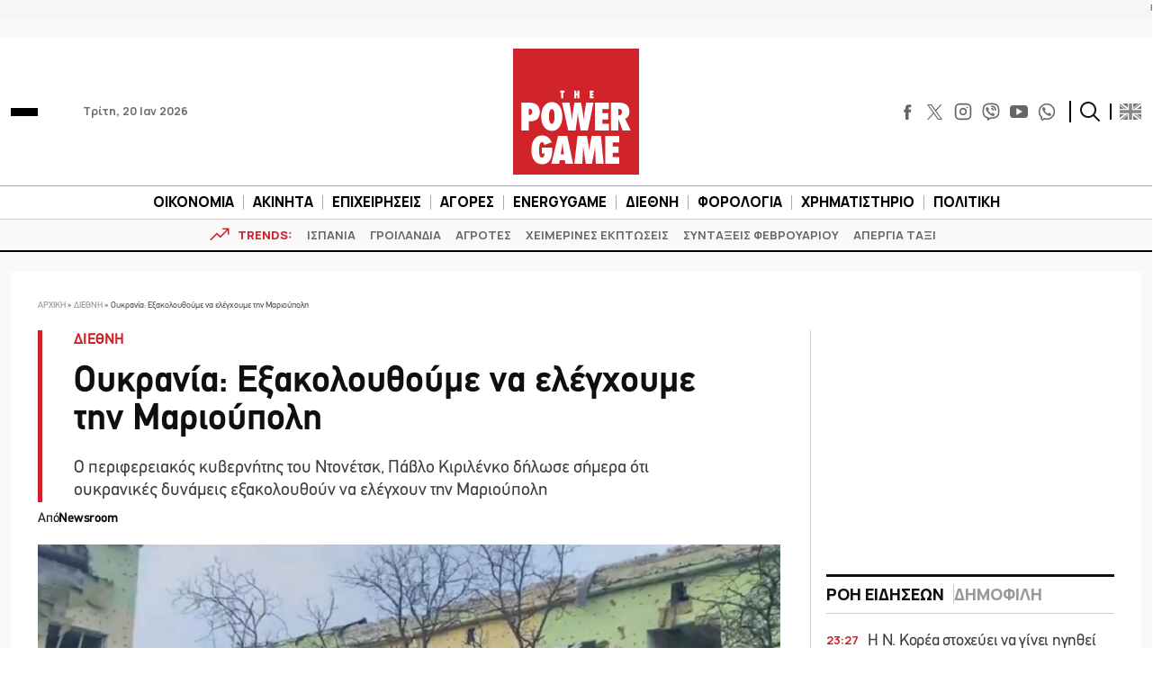

--- FILE ---
content_type: text/html; charset=utf-8
request_url: https://www.google.com/recaptcha/api2/aframe
body_size: 268
content:
<!DOCTYPE HTML><html><head><meta http-equiv="content-type" content="text/html; charset=UTF-8"></head><body><script nonce="PM1lEvK6_n1LEPKkfFQTdA">/** Anti-fraud and anti-abuse applications only. See google.com/recaptcha */ try{var clients={'sodar':'https://pagead2.googlesyndication.com/pagead/sodar?'};window.addEventListener("message",function(a){try{if(a.source===window.parent){var b=JSON.parse(a.data);var c=clients[b['id']];if(c){var d=document.createElement('img');d.src=c+b['params']+'&rc='+(localStorage.getItem("rc::a")?sessionStorage.getItem("rc::b"):"");window.document.body.appendChild(d);sessionStorage.setItem("rc::e",parseInt(sessionStorage.getItem("rc::e")||0)+1);localStorage.setItem("rc::h",'1768877995091');}}}catch(b){}});window.parent.postMessage("_grecaptcha_ready", "*");}catch(b){}</script></body></html>

--- FILE ---
content_type: text/css; charset=utf-8
request_url: https://fonts.googleapis.com/css2?family=JetBrains+Mono:wght@800&display=swap
body_size: -40
content:
/* cyrillic-ext */
@font-face {
  font-family: 'JetBrains Mono';
  font-style: normal;
  font-weight: 800;
  font-display: swap;
  src: url(https://fonts.gstatic.com/s/jetbrainsmono/v24/tDbY2o-flEEny0FZhsfKu5WU4zr3E_BX0PnT8RD8SKtTN1OVk6OThhvAWV8.woff2) format('woff2');
  unicode-range: U+0460-052F, U+1C80-1C8A, U+20B4, U+2DE0-2DFF, U+A640-A69F, U+FE2E-FE2F;
}
/* cyrillic */
@font-face {
  font-family: 'JetBrains Mono';
  font-style: normal;
  font-weight: 800;
  font-display: swap;
  src: url(https://fonts.gstatic.com/s/jetbrainsmono/v24/tDbY2o-flEEny0FZhsfKu5WU4zr3E_BX0PnT8RD8SKtTPlOVk6OThhvAWV8.woff2) format('woff2');
  unicode-range: U+0301, U+0400-045F, U+0490-0491, U+04B0-04B1, U+2116;
}
/* greek */
@font-face {
  font-family: 'JetBrains Mono';
  font-style: normal;
  font-weight: 800;
  font-display: swap;
  src: url(https://fonts.gstatic.com/s/jetbrainsmono/v24/tDbY2o-flEEny0FZhsfKu5WU4zr3E_BX0PnT8RD8SKtTOVOVk6OThhvAWV8.woff2) format('woff2');
  unicode-range: U+0370-0377, U+037A-037F, U+0384-038A, U+038C, U+038E-03A1, U+03A3-03FF;
}
/* vietnamese */
@font-face {
  font-family: 'JetBrains Mono';
  font-style: normal;
  font-weight: 800;
  font-display: swap;
  src: url(https://fonts.gstatic.com/s/jetbrainsmono/v24/tDbY2o-flEEny0FZhsfKu5WU4zr3E_BX0PnT8RD8SKtTNVOVk6OThhvAWV8.woff2) format('woff2');
  unicode-range: U+0102-0103, U+0110-0111, U+0128-0129, U+0168-0169, U+01A0-01A1, U+01AF-01B0, U+0300-0301, U+0303-0304, U+0308-0309, U+0323, U+0329, U+1EA0-1EF9, U+20AB;
}
/* latin-ext */
@font-face {
  font-family: 'JetBrains Mono';
  font-style: normal;
  font-weight: 800;
  font-display: swap;
  src: url(https://fonts.gstatic.com/s/jetbrainsmono/v24/tDbY2o-flEEny0FZhsfKu5WU4zr3E_BX0PnT8RD8SKtTNFOVk6OThhvAWV8.woff2) format('woff2');
  unicode-range: U+0100-02BA, U+02BD-02C5, U+02C7-02CC, U+02CE-02D7, U+02DD-02FF, U+0304, U+0308, U+0329, U+1D00-1DBF, U+1E00-1E9F, U+1EF2-1EFF, U+2020, U+20A0-20AB, U+20AD-20C0, U+2113, U+2C60-2C7F, U+A720-A7FF;
}
/* latin */
@font-face {
  font-family: 'JetBrains Mono';
  font-style: normal;
  font-weight: 800;
  font-display: swap;
  src: url(https://fonts.gstatic.com/s/jetbrainsmono/v24/tDbY2o-flEEny0FZhsfKu5WU4zr3E_BX0PnT8RD8SKtTOlOVk6OThhvA.woff2) format('woff2');
  unicode-range: U+0000-00FF, U+0131, U+0152-0153, U+02BB-02BC, U+02C6, U+02DA, U+02DC, U+0304, U+0308, U+0329, U+2000-206F, U+20AC, U+2122, U+2191, U+2193, U+2212, U+2215, U+FEFF, U+FFFD;
}
